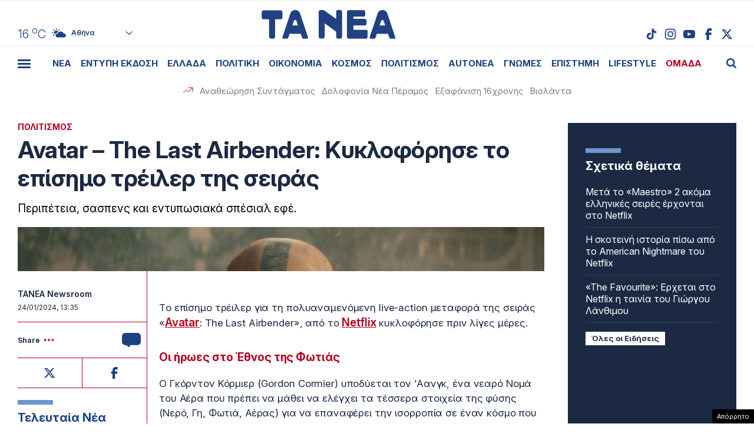

--- FILE ---
content_type: text/html; charset=UTF-8
request_url: https://www.tanea.gr/wp-content/themes/whsk_taneagr/weather_api.php
body_size: 436
content:
{"time":"202602031625","exp_time":"202602031925","cities":[{"cityName":"\u0391\u03b8\u03ae\u03bd\u03b1","cityCode":"Athens,GR","cityslug":"athensgr"},{"cityName":"\u0398\u03b5\u03c3\u03c3\u03b1\u03bb\u03bf\u03bd\u03af\u03ba\u03b7","cityCode":"Thessaloniki,GR","cityslug":"thessalonikigr"},{"cityName":"\u03a0\u03ac\u03c4\u03c1\u03b1","cityCode":"P\u00e1trai,GR","cityslug":"patragr"},{"cityName":"\u03a3\u03c0\u03ac\u03c1\u03c4\u03b7","cityCode":"Sparti,GR","cityslug":"spartigr"},{"cityName":"\u0399\u03c9\u03ac\u03bd\u03bd\u03b9\u03bd\u03b1","cityCode":"Ioannina,GR","cityslug":"ioanninagr"},{"cityName":"\u0397\u03c1\u03ac\u03ba\u03bb\u03b5\u03b9\u03bf","cityCode":"Heraklion,GR","cityslug":"herakliongr"},{"cityName":"\u039b\u03ac\u03c1\u03b9\u03c3\u03b1","cityCode":"Larissa,GR","cityslug":"larissagr"},{"cityName":"\u0392\u03cc\u03bb\u03bf\u03c2","cityCode":"Volos,GR","cityslug":"volosgr"},{"cityName":"\u039a\u03b1\u03b2\u03ac\u03bb\u03b1","cityCode":"Kavala,GR","cityslug":"kavalagr"},{"cityName":"\u0391\u03bb\u03b5\u03be\u03b1\u03bd\u03b4\u03c1\u03bf\u03cd\u03c0\u03bf\u03bb\u03b7","cityCode":"Alexandroupoli,GR","cityslug":"alexandroupoligr"},{"cityName":"\u03a3\u03ad\u03c1\u03c1\u03b5\u03c2","cityCode":"Serres,GR","cityslug":"serresgr"},{"cityName":"\u039a\u03b1\u03bb\u03b1\u03bc\u03ac\u03c4\u03b1","cityCode":"Kalamata,GR","cityslug":"kalamatagr"},{"cityName":"\u03a1\u03cc\u03b4\u03bf\u03c2","cityCode":"Rhodes,GR","cityslug":"rhodesgr"}],"weather":{"athensgr":{"temp_num":16,"temp_min":15,"temp_max":16,"temp_ico":"\/wp-content\/themes\/whsk_taneagr\/common\/imgs\/weather\/02d.svg"},"thessalonikigr":{"temp_num":12,"temp_min":11,"temp_max":13,"temp_ico":"\/wp-content\/themes\/whsk_taneagr\/common\/imgs\/weather\/03d.svg"},"patragr":{"temp_num":15,"temp_min":15,"temp_max":17,"temp_ico":"\/wp-content\/themes\/whsk_taneagr\/common\/imgs\/weather\/04d.svg"},"spartigr":{"temp_num":15,"temp_min":15,"temp_max":15,"temp_ico":"\/wp-content\/themes\/whsk_taneagr\/common\/imgs\/weather\/02d.svg"},"ioanninagr":{"temp_num":11,"temp_min":11,"temp_max":11,"temp_ico":"\/wp-content\/themes\/whsk_taneagr\/common\/imgs\/weather\/04d.svg"},"herakliongr":{"temp_num":14,"temp_min":14,"temp_max":16,"temp_ico":"\/wp-content\/themes\/whsk_taneagr\/common\/imgs\/weather\/02d.svg"},"larissagr":{"temp_num":14,"temp_min":14,"temp_max":14,"temp_ico":"\/wp-content\/themes\/whsk_taneagr\/common\/imgs\/weather\/03d.svg"},"volosgr":{"temp_num":15,"temp_min":14,"temp_max":15,"temp_ico":"\/wp-content\/themes\/whsk_taneagr\/common\/imgs\/weather\/02d.svg"},"kavalagr":{"temp_num":7,"temp_min":6,"temp_max":7,"temp_ico":"\/wp-content\/themes\/whsk_taneagr\/common\/imgs\/weather\/04d.svg"},"alexandroupoligr":{"temp_num":7,"temp_min":7,"temp_max":7,"temp_ico":"\/wp-content\/themes\/whsk_taneagr\/common\/imgs\/weather\/04d.svg"},"serresgr":{"temp_num":9,"temp_min":9,"temp_max":9,"temp_ico":"\/wp-content\/themes\/whsk_taneagr\/common\/imgs\/weather\/04d.svg"},"kalamatagr":{"temp_num":16,"temp_min":16,"temp_max":16,"temp_ico":"\/wp-content\/themes\/whsk_taneagr\/common\/imgs\/weather\/03d.svg"},"rhodesgr":{"temp_num":16,"temp_min":16,"temp_max":17,"temp_ico":"\/wp-content\/themes\/whsk_taneagr\/common\/imgs\/weather\/02d.svg"}}}

--- FILE ---
content_type: text/html; charset=utf-8
request_url: https://www.google.com/recaptcha/api2/anchor?ar=1&k=6LcvzzYUAAAAAM-7hY26OIp59EBA_BXz9lwgr1cY&co=aHR0cHM6Ly93d3cudGFuZWEuZ3I6NDQz&hl=en&v=N67nZn4AqZkNcbeMu4prBgzg&size=invisible&anchor-ms=20000&execute-ms=30000&cb=kriognxtw98b
body_size: 49348
content:
<!DOCTYPE HTML><html dir="ltr" lang="en"><head><meta http-equiv="Content-Type" content="text/html; charset=UTF-8">
<meta http-equiv="X-UA-Compatible" content="IE=edge">
<title>reCAPTCHA</title>
<style type="text/css">
/* cyrillic-ext */
@font-face {
  font-family: 'Roboto';
  font-style: normal;
  font-weight: 400;
  font-stretch: 100%;
  src: url(//fonts.gstatic.com/s/roboto/v48/KFO7CnqEu92Fr1ME7kSn66aGLdTylUAMa3GUBHMdazTgWw.woff2) format('woff2');
  unicode-range: U+0460-052F, U+1C80-1C8A, U+20B4, U+2DE0-2DFF, U+A640-A69F, U+FE2E-FE2F;
}
/* cyrillic */
@font-face {
  font-family: 'Roboto';
  font-style: normal;
  font-weight: 400;
  font-stretch: 100%;
  src: url(//fonts.gstatic.com/s/roboto/v48/KFO7CnqEu92Fr1ME7kSn66aGLdTylUAMa3iUBHMdazTgWw.woff2) format('woff2');
  unicode-range: U+0301, U+0400-045F, U+0490-0491, U+04B0-04B1, U+2116;
}
/* greek-ext */
@font-face {
  font-family: 'Roboto';
  font-style: normal;
  font-weight: 400;
  font-stretch: 100%;
  src: url(//fonts.gstatic.com/s/roboto/v48/KFO7CnqEu92Fr1ME7kSn66aGLdTylUAMa3CUBHMdazTgWw.woff2) format('woff2');
  unicode-range: U+1F00-1FFF;
}
/* greek */
@font-face {
  font-family: 'Roboto';
  font-style: normal;
  font-weight: 400;
  font-stretch: 100%;
  src: url(//fonts.gstatic.com/s/roboto/v48/KFO7CnqEu92Fr1ME7kSn66aGLdTylUAMa3-UBHMdazTgWw.woff2) format('woff2');
  unicode-range: U+0370-0377, U+037A-037F, U+0384-038A, U+038C, U+038E-03A1, U+03A3-03FF;
}
/* math */
@font-face {
  font-family: 'Roboto';
  font-style: normal;
  font-weight: 400;
  font-stretch: 100%;
  src: url(//fonts.gstatic.com/s/roboto/v48/KFO7CnqEu92Fr1ME7kSn66aGLdTylUAMawCUBHMdazTgWw.woff2) format('woff2');
  unicode-range: U+0302-0303, U+0305, U+0307-0308, U+0310, U+0312, U+0315, U+031A, U+0326-0327, U+032C, U+032F-0330, U+0332-0333, U+0338, U+033A, U+0346, U+034D, U+0391-03A1, U+03A3-03A9, U+03B1-03C9, U+03D1, U+03D5-03D6, U+03F0-03F1, U+03F4-03F5, U+2016-2017, U+2034-2038, U+203C, U+2040, U+2043, U+2047, U+2050, U+2057, U+205F, U+2070-2071, U+2074-208E, U+2090-209C, U+20D0-20DC, U+20E1, U+20E5-20EF, U+2100-2112, U+2114-2115, U+2117-2121, U+2123-214F, U+2190, U+2192, U+2194-21AE, U+21B0-21E5, U+21F1-21F2, U+21F4-2211, U+2213-2214, U+2216-22FF, U+2308-230B, U+2310, U+2319, U+231C-2321, U+2336-237A, U+237C, U+2395, U+239B-23B7, U+23D0, U+23DC-23E1, U+2474-2475, U+25AF, U+25B3, U+25B7, U+25BD, U+25C1, U+25CA, U+25CC, U+25FB, U+266D-266F, U+27C0-27FF, U+2900-2AFF, U+2B0E-2B11, U+2B30-2B4C, U+2BFE, U+3030, U+FF5B, U+FF5D, U+1D400-1D7FF, U+1EE00-1EEFF;
}
/* symbols */
@font-face {
  font-family: 'Roboto';
  font-style: normal;
  font-weight: 400;
  font-stretch: 100%;
  src: url(//fonts.gstatic.com/s/roboto/v48/KFO7CnqEu92Fr1ME7kSn66aGLdTylUAMaxKUBHMdazTgWw.woff2) format('woff2');
  unicode-range: U+0001-000C, U+000E-001F, U+007F-009F, U+20DD-20E0, U+20E2-20E4, U+2150-218F, U+2190, U+2192, U+2194-2199, U+21AF, U+21E6-21F0, U+21F3, U+2218-2219, U+2299, U+22C4-22C6, U+2300-243F, U+2440-244A, U+2460-24FF, U+25A0-27BF, U+2800-28FF, U+2921-2922, U+2981, U+29BF, U+29EB, U+2B00-2BFF, U+4DC0-4DFF, U+FFF9-FFFB, U+10140-1018E, U+10190-1019C, U+101A0, U+101D0-101FD, U+102E0-102FB, U+10E60-10E7E, U+1D2C0-1D2D3, U+1D2E0-1D37F, U+1F000-1F0FF, U+1F100-1F1AD, U+1F1E6-1F1FF, U+1F30D-1F30F, U+1F315, U+1F31C, U+1F31E, U+1F320-1F32C, U+1F336, U+1F378, U+1F37D, U+1F382, U+1F393-1F39F, U+1F3A7-1F3A8, U+1F3AC-1F3AF, U+1F3C2, U+1F3C4-1F3C6, U+1F3CA-1F3CE, U+1F3D4-1F3E0, U+1F3ED, U+1F3F1-1F3F3, U+1F3F5-1F3F7, U+1F408, U+1F415, U+1F41F, U+1F426, U+1F43F, U+1F441-1F442, U+1F444, U+1F446-1F449, U+1F44C-1F44E, U+1F453, U+1F46A, U+1F47D, U+1F4A3, U+1F4B0, U+1F4B3, U+1F4B9, U+1F4BB, U+1F4BF, U+1F4C8-1F4CB, U+1F4D6, U+1F4DA, U+1F4DF, U+1F4E3-1F4E6, U+1F4EA-1F4ED, U+1F4F7, U+1F4F9-1F4FB, U+1F4FD-1F4FE, U+1F503, U+1F507-1F50B, U+1F50D, U+1F512-1F513, U+1F53E-1F54A, U+1F54F-1F5FA, U+1F610, U+1F650-1F67F, U+1F687, U+1F68D, U+1F691, U+1F694, U+1F698, U+1F6AD, U+1F6B2, U+1F6B9-1F6BA, U+1F6BC, U+1F6C6-1F6CF, U+1F6D3-1F6D7, U+1F6E0-1F6EA, U+1F6F0-1F6F3, U+1F6F7-1F6FC, U+1F700-1F7FF, U+1F800-1F80B, U+1F810-1F847, U+1F850-1F859, U+1F860-1F887, U+1F890-1F8AD, U+1F8B0-1F8BB, U+1F8C0-1F8C1, U+1F900-1F90B, U+1F93B, U+1F946, U+1F984, U+1F996, U+1F9E9, U+1FA00-1FA6F, U+1FA70-1FA7C, U+1FA80-1FA89, U+1FA8F-1FAC6, U+1FACE-1FADC, U+1FADF-1FAE9, U+1FAF0-1FAF8, U+1FB00-1FBFF;
}
/* vietnamese */
@font-face {
  font-family: 'Roboto';
  font-style: normal;
  font-weight: 400;
  font-stretch: 100%;
  src: url(//fonts.gstatic.com/s/roboto/v48/KFO7CnqEu92Fr1ME7kSn66aGLdTylUAMa3OUBHMdazTgWw.woff2) format('woff2');
  unicode-range: U+0102-0103, U+0110-0111, U+0128-0129, U+0168-0169, U+01A0-01A1, U+01AF-01B0, U+0300-0301, U+0303-0304, U+0308-0309, U+0323, U+0329, U+1EA0-1EF9, U+20AB;
}
/* latin-ext */
@font-face {
  font-family: 'Roboto';
  font-style: normal;
  font-weight: 400;
  font-stretch: 100%;
  src: url(//fonts.gstatic.com/s/roboto/v48/KFO7CnqEu92Fr1ME7kSn66aGLdTylUAMa3KUBHMdazTgWw.woff2) format('woff2');
  unicode-range: U+0100-02BA, U+02BD-02C5, U+02C7-02CC, U+02CE-02D7, U+02DD-02FF, U+0304, U+0308, U+0329, U+1D00-1DBF, U+1E00-1E9F, U+1EF2-1EFF, U+2020, U+20A0-20AB, U+20AD-20C0, U+2113, U+2C60-2C7F, U+A720-A7FF;
}
/* latin */
@font-face {
  font-family: 'Roboto';
  font-style: normal;
  font-weight: 400;
  font-stretch: 100%;
  src: url(//fonts.gstatic.com/s/roboto/v48/KFO7CnqEu92Fr1ME7kSn66aGLdTylUAMa3yUBHMdazQ.woff2) format('woff2');
  unicode-range: U+0000-00FF, U+0131, U+0152-0153, U+02BB-02BC, U+02C6, U+02DA, U+02DC, U+0304, U+0308, U+0329, U+2000-206F, U+20AC, U+2122, U+2191, U+2193, U+2212, U+2215, U+FEFF, U+FFFD;
}
/* cyrillic-ext */
@font-face {
  font-family: 'Roboto';
  font-style: normal;
  font-weight: 500;
  font-stretch: 100%;
  src: url(//fonts.gstatic.com/s/roboto/v48/KFO7CnqEu92Fr1ME7kSn66aGLdTylUAMa3GUBHMdazTgWw.woff2) format('woff2');
  unicode-range: U+0460-052F, U+1C80-1C8A, U+20B4, U+2DE0-2DFF, U+A640-A69F, U+FE2E-FE2F;
}
/* cyrillic */
@font-face {
  font-family: 'Roboto';
  font-style: normal;
  font-weight: 500;
  font-stretch: 100%;
  src: url(//fonts.gstatic.com/s/roboto/v48/KFO7CnqEu92Fr1ME7kSn66aGLdTylUAMa3iUBHMdazTgWw.woff2) format('woff2');
  unicode-range: U+0301, U+0400-045F, U+0490-0491, U+04B0-04B1, U+2116;
}
/* greek-ext */
@font-face {
  font-family: 'Roboto';
  font-style: normal;
  font-weight: 500;
  font-stretch: 100%;
  src: url(//fonts.gstatic.com/s/roboto/v48/KFO7CnqEu92Fr1ME7kSn66aGLdTylUAMa3CUBHMdazTgWw.woff2) format('woff2');
  unicode-range: U+1F00-1FFF;
}
/* greek */
@font-face {
  font-family: 'Roboto';
  font-style: normal;
  font-weight: 500;
  font-stretch: 100%;
  src: url(//fonts.gstatic.com/s/roboto/v48/KFO7CnqEu92Fr1ME7kSn66aGLdTylUAMa3-UBHMdazTgWw.woff2) format('woff2');
  unicode-range: U+0370-0377, U+037A-037F, U+0384-038A, U+038C, U+038E-03A1, U+03A3-03FF;
}
/* math */
@font-face {
  font-family: 'Roboto';
  font-style: normal;
  font-weight: 500;
  font-stretch: 100%;
  src: url(//fonts.gstatic.com/s/roboto/v48/KFO7CnqEu92Fr1ME7kSn66aGLdTylUAMawCUBHMdazTgWw.woff2) format('woff2');
  unicode-range: U+0302-0303, U+0305, U+0307-0308, U+0310, U+0312, U+0315, U+031A, U+0326-0327, U+032C, U+032F-0330, U+0332-0333, U+0338, U+033A, U+0346, U+034D, U+0391-03A1, U+03A3-03A9, U+03B1-03C9, U+03D1, U+03D5-03D6, U+03F0-03F1, U+03F4-03F5, U+2016-2017, U+2034-2038, U+203C, U+2040, U+2043, U+2047, U+2050, U+2057, U+205F, U+2070-2071, U+2074-208E, U+2090-209C, U+20D0-20DC, U+20E1, U+20E5-20EF, U+2100-2112, U+2114-2115, U+2117-2121, U+2123-214F, U+2190, U+2192, U+2194-21AE, U+21B0-21E5, U+21F1-21F2, U+21F4-2211, U+2213-2214, U+2216-22FF, U+2308-230B, U+2310, U+2319, U+231C-2321, U+2336-237A, U+237C, U+2395, U+239B-23B7, U+23D0, U+23DC-23E1, U+2474-2475, U+25AF, U+25B3, U+25B7, U+25BD, U+25C1, U+25CA, U+25CC, U+25FB, U+266D-266F, U+27C0-27FF, U+2900-2AFF, U+2B0E-2B11, U+2B30-2B4C, U+2BFE, U+3030, U+FF5B, U+FF5D, U+1D400-1D7FF, U+1EE00-1EEFF;
}
/* symbols */
@font-face {
  font-family: 'Roboto';
  font-style: normal;
  font-weight: 500;
  font-stretch: 100%;
  src: url(//fonts.gstatic.com/s/roboto/v48/KFO7CnqEu92Fr1ME7kSn66aGLdTylUAMaxKUBHMdazTgWw.woff2) format('woff2');
  unicode-range: U+0001-000C, U+000E-001F, U+007F-009F, U+20DD-20E0, U+20E2-20E4, U+2150-218F, U+2190, U+2192, U+2194-2199, U+21AF, U+21E6-21F0, U+21F3, U+2218-2219, U+2299, U+22C4-22C6, U+2300-243F, U+2440-244A, U+2460-24FF, U+25A0-27BF, U+2800-28FF, U+2921-2922, U+2981, U+29BF, U+29EB, U+2B00-2BFF, U+4DC0-4DFF, U+FFF9-FFFB, U+10140-1018E, U+10190-1019C, U+101A0, U+101D0-101FD, U+102E0-102FB, U+10E60-10E7E, U+1D2C0-1D2D3, U+1D2E0-1D37F, U+1F000-1F0FF, U+1F100-1F1AD, U+1F1E6-1F1FF, U+1F30D-1F30F, U+1F315, U+1F31C, U+1F31E, U+1F320-1F32C, U+1F336, U+1F378, U+1F37D, U+1F382, U+1F393-1F39F, U+1F3A7-1F3A8, U+1F3AC-1F3AF, U+1F3C2, U+1F3C4-1F3C6, U+1F3CA-1F3CE, U+1F3D4-1F3E0, U+1F3ED, U+1F3F1-1F3F3, U+1F3F5-1F3F7, U+1F408, U+1F415, U+1F41F, U+1F426, U+1F43F, U+1F441-1F442, U+1F444, U+1F446-1F449, U+1F44C-1F44E, U+1F453, U+1F46A, U+1F47D, U+1F4A3, U+1F4B0, U+1F4B3, U+1F4B9, U+1F4BB, U+1F4BF, U+1F4C8-1F4CB, U+1F4D6, U+1F4DA, U+1F4DF, U+1F4E3-1F4E6, U+1F4EA-1F4ED, U+1F4F7, U+1F4F9-1F4FB, U+1F4FD-1F4FE, U+1F503, U+1F507-1F50B, U+1F50D, U+1F512-1F513, U+1F53E-1F54A, U+1F54F-1F5FA, U+1F610, U+1F650-1F67F, U+1F687, U+1F68D, U+1F691, U+1F694, U+1F698, U+1F6AD, U+1F6B2, U+1F6B9-1F6BA, U+1F6BC, U+1F6C6-1F6CF, U+1F6D3-1F6D7, U+1F6E0-1F6EA, U+1F6F0-1F6F3, U+1F6F7-1F6FC, U+1F700-1F7FF, U+1F800-1F80B, U+1F810-1F847, U+1F850-1F859, U+1F860-1F887, U+1F890-1F8AD, U+1F8B0-1F8BB, U+1F8C0-1F8C1, U+1F900-1F90B, U+1F93B, U+1F946, U+1F984, U+1F996, U+1F9E9, U+1FA00-1FA6F, U+1FA70-1FA7C, U+1FA80-1FA89, U+1FA8F-1FAC6, U+1FACE-1FADC, U+1FADF-1FAE9, U+1FAF0-1FAF8, U+1FB00-1FBFF;
}
/* vietnamese */
@font-face {
  font-family: 'Roboto';
  font-style: normal;
  font-weight: 500;
  font-stretch: 100%;
  src: url(//fonts.gstatic.com/s/roboto/v48/KFO7CnqEu92Fr1ME7kSn66aGLdTylUAMa3OUBHMdazTgWw.woff2) format('woff2');
  unicode-range: U+0102-0103, U+0110-0111, U+0128-0129, U+0168-0169, U+01A0-01A1, U+01AF-01B0, U+0300-0301, U+0303-0304, U+0308-0309, U+0323, U+0329, U+1EA0-1EF9, U+20AB;
}
/* latin-ext */
@font-face {
  font-family: 'Roboto';
  font-style: normal;
  font-weight: 500;
  font-stretch: 100%;
  src: url(//fonts.gstatic.com/s/roboto/v48/KFO7CnqEu92Fr1ME7kSn66aGLdTylUAMa3KUBHMdazTgWw.woff2) format('woff2');
  unicode-range: U+0100-02BA, U+02BD-02C5, U+02C7-02CC, U+02CE-02D7, U+02DD-02FF, U+0304, U+0308, U+0329, U+1D00-1DBF, U+1E00-1E9F, U+1EF2-1EFF, U+2020, U+20A0-20AB, U+20AD-20C0, U+2113, U+2C60-2C7F, U+A720-A7FF;
}
/* latin */
@font-face {
  font-family: 'Roboto';
  font-style: normal;
  font-weight: 500;
  font-stretch: 100%;
  src: url(//fonts.gstatic.com/s/roboto/v48/KFO7CnqEu92Fr1ME7kSn66aGLdTylUAMa3yUBHMdazQ.woff2) format('woff2');
  unicode-range: U+0000-00FF, U+0131, U+0152-0153, U+02BB-02BC, U+02C6, U+02DA, U+02DC, U+0304, U+0308, U+0329, U+2000-206F, U+20AC, U+2122, U+2191, U+2193, U+2212, U+2215, U+FEFF, U+FFFD;
}
/* cyrillic-ext */
@font-face {
  font-family: 'Roboto';
  font-style: normal;
  font-weight: 900;
  font-stretch: 100%;
  src: url(//fonts.gstatic.com/s/roboto/v48/KFO7CnqEu92Fr1ME7kSn66aGLdTylUAMa3GUBHMdazTgWw.woff2) format('woff2');
  unicode-range: U+0460-052F, U+1C80-1C8A, U+20B4, U+2DE0-2DFF, U+A640-A69F, U+FE2E-FE2F;
}
/* cyrillic */
@font-face {
  font-family: 'Roboto';
  font-style: normal;
  font-weight: 900;
  font-stretch: 100%;
  src: url(//fonts.gstatic.com/s/roboto/v48/KFO7CnqEu92Fr1ME7kSn66aGLdTylUAMa3iUBHMdazTgWw.woff2) format('woff2');
  unicode-range: U+0301, U+0400-045F, U+0490-0491, U+04B0-04B1, U+2116;
}
/* greek-ext */
@font-face {
  font-family: 'Roboto';
  font-style: normal;
  font-weight: 900;
  font-stretch: 100%;
  src: url(//fonts.gstatic.com/s/roboto/v48/KFO7CnqEu92Fr1ME7kSn66aGLdTylUAMa3CUBHMdazTgWw.woff2) format('woff2');
  unicode-range: U+1F00-1FFF;
}
/* greek */
@font-face {
  font-family: 'Roboto';
  font-style: normal;
  font-weight: 900;
  font-stretch: 100%;
  src: url(//fonts.gstatic.com/s/roboto/v48/KFO7CnqEu92Fr1ME7kSn66aGLdTylUAMa3-UBHMdazTgWw.woff2) format('woff2');
  unicode-range: U+0370-0377, U+037A-037F, U+0384-038A, U+038C, U+038E-03A1, U+03A3-03FF;
}
/* math */
@font-face {
  font-family: 'Roboto';
  font-style: normal;
  font-weight: 900;
  font-stretch: 100%;
  src: url(//fonts.gstatic.com/s/roboto/v48/KFO7CnqEu92Fr1ME7kSn66aGLdTylUAMawCUBHMdazTgWw.woff2) format('woff2');
  unicode-range: U+0302-0303, U+0305, U+0307-0308, U+0310, U+0312, U+0315, U+031A, U+0326-0327, U+032C, U+032F-0330, U+0332-0333, U+0338, U+033A, U+0346, U+034D, U+0391-03A1, U+03A3-03A9, U+03B1-03C9, U+03D1, U+03D5-03D6, U+03F0-03F1, U+03F4-03F5, U+2016-2017, U+2034-2038, U+203C, U+2040, U+2043, U+2047, U+2050, U+2057, U+205F, U+2070-2071, U+2074-208E, U+2090-209C, U+20D0-20DC, U+20E1, U+20E5-20EF, U+2100-2112, U+2114-2115, U+2117-2121, U+2123-214F, U+2190, U+2192, U+2194-21AE, U+21B0-21E5, U+21F1-21F2, U+21F4-2211, U+2213-2214, U+2216-22FF, U+2308-230B, U+2310, U+2319, U+231C-2321, U+2336-237A, U+237C, U+2395, U+239B-23B7, U+23D0, U+23DC-23E1, U+2474-2475, U+25AF, U+25B3, U+25B7, U+25BD, U+25C1, U+25CA, U+25CC, U+25FB, U+266D-266F, U+27C0-27FF, U+2900-2AFF, U+2B0E-2B11, U+2B30-2B4C, U+2BFE, U+3030, U+FF5B, U+FF5D, U+1D400-1D7FF, U+1EE00-1EEFF;
}
/* symbols */
@font-face {
  font-family: 'Roboto';
  font-style: normal;
  font-weight: 900;
  font-stretch: 100%;
  src: url(//fonts.gstatic.com/s/roboto/v48/KFO7CnqEu92Fr1ME7kSn66aGLdTylUAMaxKUBHMdazTgWw.woff2) format('woff2');
  unicode-range: U+0001-000C, U+000E-001F, U+007F-009F, U+20DD-20E0, U+20E2-20E4, U+2150-218F, U+2190, U+2192, U+2194-2199, U+21AF, U+21E6-21F0, U+21F3, U+2218-2219, U+2299, U+22C4-22C6, U+2300-243F, U+2440-244A, U+2460-24FF, U+25A0-27BF, U+2800-28FF, U+2921-2922, U+2981, U+29BF, U+29EB, U+2B00-2BFF, U+4DC0-4DFF, U+FFF9-FFFB, U+10140-1018E, U+10190-1019C, U+101A0, U+101D0-101FD, U+102E0-102FB, U+10E60-10E7E, U+1D2C0-1D2D3, U+1D2E0-1D37F, U+1F000-1F0FF, U+1F100-1F1AD, U+1F1E6-1F1FF, U+1F30D-1F30F, U+1F315, U+1F31C, U+1F31E, U+1F320-1F32C, U+1F336, U+1F378, U+1F37D, U+1F382, U+1F393-1F39F, U+1F3A7-1F3A8, U+1F3AC-1F3AF, U+1F3C2, U+1F3C4-1F3C6, U+1F3CA-1F3CE, U+1F3D4-1F3E0, U+1F3ED, U+1F3F1-1F3F3, U+1F3F5-1F3F7, U+1F408, U+1F415, U+1F41F, U+1F426, U+1F43F, U+1F441-1F442, U+1F444, U+1F446-1F449, U+1F44C-1F44E, U+1F453, U+1F46A, U+1F47D, U+1F4A3, U+1F4B0, U+1F4B3, U+1F4B9, U+1F4BB, U+1F4BF, U+1F4C8-1F4CB, U+1F4D6, U+1F4DA, U+1F4DF, U+1F4E3-1F4E6, U+1F4EA-1F4ED, U+1F4F7, U+1F4F9-1F4FB, U+1F4FD-1F4FE, U+1F503, U+1F507-1F50B, U+1F50D, U+1F512-1F513, U+1F53E-1F54A, U+1F54F-1F5FA, U+1F610, U+1F650-1F67F, U+1F687, U+1F68D, U+1F691, U+1F694, U+1F698, U+1F6AD, U+1F6B2, U+1F6B9-1F6BA, U+1F6BC, U+1F6C6-1F6CF, U+1F6D3-1F6D7, U+1F6E0-1F6EA, U+1F6F0-1F6F3, U+1F6F7-1F6FC, U+1F700-1F7FF, U+1F800-1F80B, U+1F810-1F847, U+1F850-1F859, U+1F860-1F887, U+1F890-1F8AD, U+1F8B0-1F8BB, U+1F8C0-1F8C1, U+1F900-1F90B, U+1F93B, U+1F946, U+1F984, U+1F996, U+1F9E9, U+1FA00-1FA6F, U+1FA70-1FA7C, U+1FA80-1FA89, U+1FA8F-1FAC6, U+1FACE-1FADC, U+1FADF-1FAE9, U+1FAF0-1FAF8, U+1FB00-1FBFF;
}
/* vietnamese */
@font-face {
  font-family: 'Roboto';
  font-style: normal;
  font-weight: 900;
  font-stretch: 100%;
  src: url(//fonts.gstatic.com/s/roboto/v48/KFO7CnqEu92Fr1ME7kSn66aGLdTylUAMa3OUBHMdazTgWw.woff2) format('woff2');
  unicode-range: U+0102-0103, U+0110-0111, U+0128-0129, U+0168-0169, U+01A0-01A1, U+01AF-01B0, U+0300-0301, U+0303-0304, U+0308-0309, U+0323, U+0329, U+1EA0-1EF9, U+20AB;
}
/* latin-ext */
@font-face {
  font-family: 'Roboto';
  font-style: normal;
  font-weight: 900;
  font-stretch: 100%;
  src: url(//fonts.gstatic.com/s/roboto/v48/KFO7CnqEu92Fr1ME7kSn66aGLdTylUAMa3KUBHMdazTgWw.woff2) format('woff2');
  unicode-range: U+0100-02BA, U+02BD-02C5, U+02C7-02CC, U+02CE-02D7, U+02DD-02FF, U+0304, U+0308, U+0329, U+1D00-1DBF, U+1E00-1E9F, U+1EF2-1EFF, U+2020, U+20A0-20AB, U+20AD-20C0, U+2113, U+2C60-2C7F, U+A720-A7FF;
}
/* latin */
@font-face {
  font-family: 'Roboto';
  font-style: normal;
  font-weight: 900;
  font-stretch: 100%;
  src: url(//fonts.gstatic.com/s/roboto/v48/KFO7CnqEu92Fr1ME7kSn66aGLdTylUAMa3yUBHMdazQ.woff2) format('woff2');
  unicode-range: U+0000-00FF, U+0131, U+0152-0153, U+02BB-02BC, U+02C6, U+02DA, U+02DC, U+0304, U+0308, U+0329, U+2000-206F, U+20AC, U+2122, U+2191, U+2193, U+2212, U+2215, U+FEFF, U+FFFD;
}

</style>
<link rel="stylesheet" type="text/css" href="https://www.gstatic.com/recaptcha/releases/N67nZn4AqZkNcbeMu4prBgzg/styles__ltr.css">
<script nonce="VWCTF4PhG4PEoyTl3AKb-w" type="text/javascript">window['__recaptcha_api'] = 'https://www.google.com/recaptcha/api2/';</script>
<script type="text/javascript" src="https://www.gstatic.com/recaptcha/releases/N67nZn4AqZkNcbeMu4prBgzg/recaptcha__en.js" nonce="VWCTF4PhG4PEoyTl3AKb-w">
      
    </script></head>
<body><div id="rc-anchor-alert" class="rc-anchor-alert"></div>
<input type="hidden" id="recaptcha-token" value="[base64]">
<script type="text/javascript" nonce="VWCTF4PhG4PEoyTl3AKb-w">
      recaptcha.anchor.Main.init("[\x22ainput\x22,[\x22bgdata\x22,\x22\x22,\[base64]/[base64]/[base64]/[base64]/[base64]/[base64]/YihPLDAsW0wsMzZdKTooTy5YLnB1c2goTy5aLnNsaWNlKCkpLE8uWls3Nl09dm9pZCAwLFUoNzYsTyxxKSl9LGM9ZnVuY3Rpb24oTyxxKXtxLlk9KChxLlk/[base64]/[base64]/Wi52KCk6Wi5OLHItWi5OKSxJPj4xNCk+MCxaKS5oJiYoWi5oXj0oWi5sKzE+PjIpKihJPDwyKSksWikubCsxPj4yIT0wfHxaLnUseCl8fHUpWi5pPTAsWi5OPXI7aWYoIXUpcmV0dXJuIGZhbHNlO2lmKFouRz5aLkgmJihaLkg9Wi5HKSxyLVouRjxaLkctKE8/MjU1OnE/NToyKSlyZXR1cm4gZmFsc2U7cmV0dXJuIShaLlU9KCgoTz1sKHE/[base64]/[base64]/[base64]/[base64]/[base64]\\u003d\x22,\[base64]\\u003d\\u003d\x22,\x22w79Gw605d8KswovDuhnDiEU0ZnNbwrTChBDDgiXCqCdpwqHCrBLCrUsJw40/w6fDhiTCoMKmTMKdwovDncOQw5YMGgZNw61nBMKzwqrCrmPCqcKUw6McwrvCnsK6w4XCnTlKwq/DsjxJAcO9KQhNwq3Dl8Otw6bDlSlTTsOiO8OZw7NfTsONDmRawoUAZ8Ofw5Rtw4wBw7vCp3ohw73Dk8K2w47CkcOKEl8gOMOFGxnDgX3DhAl+wpDCo8KnwqDDpCDDhMK2DR3DisK6wo/CqsO6YxvClFHClGkFwqvDtMKVPsKHesKFw59RwrHDgsOzwq81w4XCs8KPw5zCpSLDsXd+UsO/wqAQOH7CscKrw5fCicOUwpbCmVnCosOlw4bCsi/DtcKow6HCgsKXw7N+NC9XJcOlwpYDwpxABMO2Cws2R8KnDVLDg8K8FsK1w5bCki/CnAV2eV9jwqvDqxUfVXDCkMK4Pi7DusOdw5lLK23CqgPDk8Omw5g/w5jDtcOaXAfDm8OQw4kMbcKCwojDgsKnOicPSHrDlHMQwpxoIcKmKMOQwrAwwooww7LCuMOFPMKJw6ZkwoPCk8OBwpYsw6/Ci2PDicOfFVF/wq/CtUMDKMKjacOCwrjCtMOvw7HDnHfCssK9X34yw77DrknCqkDDpGjDu8KYwrM1woTCosOpwr1ZWgxTCsOwZFcHwoTCgRF5TyFhSMORc8Ouwp/DgTwtwpHDkAJ6w6rDkMONwptVwqHCpnTCi3zCnMK3QcKuO8OPw7oBwoZrwqXCt8OTe1BnTSPChcKIw7RCw53CnTgtw7FeCsKGwrDDosKIAMK1wpPDncK/w4Mtw5ZqNGxhwpEVEiXCl1zDocOXCF3Cs1jDsxNgD8OtwqDDjXAPwoHCncK+P19Kw7nDsMOOdcKxMyHDrSnCjB4pwplNbArCkcO1w4QjfE7DpSLDrsOwO2bDrcKgBhVwEcK7DSR4wrnDuMOKX2sDw6JvQBsEw7k+ICbDgsKDwoccJcOLw5fCj8OEAC7CtMO8w6PDnS/[base64]/ClcKtbsKCwosaw4nDu8ObAAXCsW3Ci33CjVLCg8O0QsOvU8Kva1/DmcKZw5XCicOmUMK0w7XDisOdT8KdJcKHOcOCw6dnVsOOE8Okw7DCn8KiwpAuwqVlwpsQw5Mnw5jDlMKJw7HCm8KKTik+JA1rVFJ6wqEWw73DusOmw4/Cmk/CpsOZcjk0wrpVImsKwpx7YHPDlQzChyA0wrhUw582wrJcw74zw7vDuRh+XMOdw47Dtw1JwpHCg1PDg8KdR8Kyw7/DncKTwqfDlcKYw5bDpSDComBNw4bCrxxdO8Ofw60ewpPCrRLCsMKBYMKNw6/Dm8OgCsKywqBWOwTDmsOSTAV0BFNYD1FqHHLDqsOtY2o/[base64]/CscK/wq7CgSYvMEXDgUR/E3HCusK4wrUjS8OSTGJLw6FrYH0iw47DvsOrwr/CrlgRw59WWCFFwrQnw6TDmx5Qwq4UZsKBwo3Dp8KRw4I1wqpCKsOGw7XDm8K9ZcKiwobCpmDCmSvCv8OYw4zCmg8sbAZ4wonCjS7Dr8K6UATCphYQw4vDu1vDu3FIw4RLwpXDh8O/wplMw5bCrg7DusOKwqIkSjAwwqslcsKRw67DmH7DgEjCpxHCv8O4w6VZwpbDn8KfwpvCqiRxTsKVwpzDgMKJwpYDFmrDhcODwpk/dcKMw6nCosOjw4/DkMKEw5vDqynDr8KKwqR2w6xMw7wUIcOGe8Kwwol4KcKhw7DChcOFw7k1ZjkNVivDmWnClmnDokfCtFUicMKmRcO4BsK0YAVUw5M/BjPCozrCtcOrHsKRw6fChmhEwpFfAsO2PcKgwrR+fsKhXcKZNTxjw5JwQgptesOtw7bDhT/Chjd6w5TDk8K0dsOsw6LDqhfChcKJfsOVNzNAA8KgaThqwrM7w6ktw6Biw4oQw7lySMORwoofw6zDscO8wrICwq3DkVEqWMKVSsOnPcK8w4rDkVcEcsKwHMKqY13Cg3bDplvDhH9gR0HCnwsZw63DlUPClno3T8Kxw6nDlcO9w5HCiTBCCMO3PDg/w65sw4rDuSbCnMKVw7Zrw7TDmMOtVcOfGcKOWcKScMOCwrQNd8OFHEEuWsKzw43CmMORwpDCjcK7wozCpcOwF2NmCnLCp8OaP1VkQjc7XRp8w5jCgMKaNzLCmcO5PVHColFrwrk+w73DtsKzw5tfXMK/wq4ORhzDicOZw5J8eRvDmlpww7TClMOWw7LCujTDjl7DgMKDwpE3w6snewYYw4LChSPCgcKcwo1Kw43CmcO2e8OmwqgSw7hPwqbDgi/DmsOPFHHDgsOPw67DlMOCRcKLw4ZowqkGZEo7bjB5H2vDsnhmwq0rw6nDk8Kgw7zDrcOgNMOYwrARbMKEd8KQw7nCtE0+EhzCjFrDkHvDncKiw7XDnsOOwr9Gw6IrVjHDtA/CmFTCqBPDqsOHw4RzC8OpwpJufcOQNcOQGMKbw7XCpMK4w51/wqZLw77Dr2Yow60twpDCkA9udcKwbMODwqDCjsOCZiURwpHDqiBhaBVOHS7Cq8K7UMKsXy4qasO2csKGw6rDqcOIw4zCmMKTWW/DgcOkY8Osw6rDsMKxYkvDn0QswpLDqsKiQTbCvcOFworDlF/CssOMVcOOc8OYYcOLw4HCrMOuYMOrw5ciw5hJNcKywrpDwq4OelZmwqF5w6DDvMOtwp1Jwq/ChsOJw7p/w53DpHXDk8OywqTDoWFTQsOVw6LDl3xfw4VbVMO9w6YqJMKOCSdZw4gEeMOZDQ0hw5w8w75xwocPdTBxNhbDq8O1dgTCrT0xw7jDl8Kxw7TDsGbDkHvCn8Kfw6UKw4HDnkU6A8Otw58Qw4TDkTDDjgDDsMOAw4HCqz7CpMOvwrzDs0/DhMK6wpTCgMKVw6DDvQY2A8O2w6o0wqbCocOoVjHCjMOsVX/DqTfDnR5wwq/DrB3DgU3DsMKXTVDCiMKCw79KU8K6LCQ7EQvDmFEbwr93D0TDmB3DvMK1w4Zyw5gdwqJ/J8KAwq84EsKPwogMTD8hw4LDmMOAJMOtMmQhwpNQGsKwwqB+Yh1uw7rCm8O0wocsElTDgMOVRMOvwovCt8OXwqfDlT/CrcKgPSXDr1vClWDDm2FzK8KuwpPCijHCuScKYxPDrDQxw4/DgMO+L0cbw45cwpI6wprCpcOXw5EhwpA0wqPDpMKOD8OZBsKzH8KIwprCrMO0wqIGU8KtfztywprCm8OfUAZlXHo4YRFhw6TCjFgDGBkqSWfDkxLDvQPCqV1AwrHDrx8ew5XCpwnCtsOsw5lFVyE/LMKmHGHDk8OowogVSiPCviZ1w4nCl8KrV8OfZhnCgjRPw7Emwo99NcK8B8KJw73DjcKaw4ZZJSMHaQHDrkfDqTnDhcK5w4BjbcO8wp3DtXpoGD/[base64]/[base64]/GMK1w7LDqsOwccOEwojDtGMgXMKQV3trRcO2wo0pf3bDscO3woV8ETNWwpFFMsOvwoxcOMOEwpnDmmVzUVcJwpEywpMTEVAwXsOFW8KfJTLDnsOOwpDCq0VVGsKdUV0Vwp/DucKyPMK6WcKFwp5Swr/Ctx4Hwp84dFPDm2EAw6YuHX7DrcOeazdmbVnDt8OFVyHChh7DrDB/eiIIwrzDp03Dumt1wofDgwUQwrlewr46KsOCw4MjL2PDqcKfw4VcACgfGcObw4/CrUklPCHDlDrCpMOuwpluw6PDnwPDm8KXeMO0wrbCksOLw5R2w6Jyw5nDrMOKw7pIwpEuworCt8OFI8OIPsOwRF01dMOhw6HCr8O4DMKcw6/CqE3DrcKVbADDv8O7DR1Pwp58YMOZbsOfB8OEYMOIw7nDrzgewqA4wrpOw7Yhw6fDmMK/w47DjRnDpn/CmjtLa8OoMcO6wplNwoHDgTTDkMOPaMOhw74lfjExw6o0wrUkbsKlw7A2O1wJw7vChmAzSMODURfCpAZowooXKSHDicOXDMKVw7/[base64]/Dj0RUw6t1OA7DosKicFJ5Y2ANw4zCgsO0fW7CszNVwp8Lw5fCt8Ojb8KiIMODw6F+wrpwLMOkwr/CicO5FBTDkw/CthcCw7fCswZ4L8KoVhpcF0xuwqXDpsKYNzNDeCjCqsKow5Njw7/CqMOYVMO0aMKqw67CjCBLF0rDtisuwr1sw5rDgMOkBT8gwpfDgE9Bwr3DssOmP8OrLsK2Sjwuw7vDtxbDil/[base64]/DgcOII8KIwqDDoXYERMOnbGnDgH56BcKYKMOhw5sEXmkJwo43woHDjMOFTmfCrcKbNsO7XMO3w5rCnAlcWsK7wodVEW/CojLCozHDg8KUwoRLAjrCucKhwqrDux9OI8Olw7bDjMKCXWPDk8O/wqs7HjBWw54Uw4nDrcOTNcOuw7DCp8K0w4E6wqhFw78gw4jDn8KOccOJN3rCuMKKRmwJY2/CsgRycSvCiMKjVMKnwroBw4FQw7Nww4zCiMKlwqF8w5PDuMKlw4lVw7TDsMOBwoMCHMOUJ8ONY8OOGFIqFhbCpsORKsK2w6fDuMKpw6fCjGUyw4nCl0UWOn3CnXTCnnrDpcODHjLCqsKXGy0ew7vCtsKGwp50AsKKw4Bzw50OwolrNRxxMMKOw60Gw5/Cn3vDh8OJJgLDum7DiMOCwpoWaEBwbAzDosO5XMKZRsK+SsKcw4kdwqTDqsOPLMOKw4N/HMOKA0bDiTcawqHCssOHw4FXw5jCvMO4woAAdcKwbMKQEsOlUMOuHXDChAxBw45rwqTDjn1GwrbCqcK8wpnDtxIUCMO5w5gQQ0cuw7J+w6NOe8KAasKIw4/DgQY1cMOAC33CqxQ+w4VNak/[base64]/DqMK8IMKNwqJoET0GZsKewo9WKBBlQUMJwqzDt8KOF8KUKsKaG2nDkH/Ci8OQL8OTFVB+w6rDrcO3RMOnw4UoM8KAJWXCt8OawoPCplrCvXJ5w5LCjMO2w5cMfE9KFMKMLznCvgXChnUBwpbDkcOLw7rDuCDDlwFGADVqWsOLwpd6A8ONw40AwoF1FcOYwp/DrsObw5E3wovCsRpLBDfCncOmw4hHc8O5w5/DrMKMw7TDhi0/[base64]/CrMKGw5nDlsK7wpt5BxLCnsKAw43DkRdOOMKuw77Cpxhww7lwG3AnwplgCFLDm3B3wrBRJ04iwqjDn3gQwqtjPcKybDzDgVjCg8KXw5HDkMKDU8KRw4wwwpnCl8KUwqt0CcOSwr7CoMK5CsKtXT/DtsORHSfDsVV9F8KjwpjChcOuYsKjTMKawrTCrUDDgRTDhDzCiRDCgcOFHDAMw5ZwwrPCv8K3B2LDt0/Csis0w6/[base64]/[base64]/Ct8K6T8O0MMK1w5/[base64]/CrMOoMRhcw6nCni/Dm8K9a2Rdw4bCryDCr8OjwrjDk37CjQUzIGTDqAsCBMKXwrHCrU/CtMOBMCzDqRVnHxdtbMKGXjzCn8O6woxgwr8nw79iA8KqwqfDscOlwqTDqGfCmUUiJMKDOsOQTHzCisOKfRAob8OTA1NKWRLDg8OSwrzDr2jCjcKSw44GwoMQwrI4w5UedFLDmcKCM8KVTMOYHMKuaMKfwpEYw4Bnd2YjTHE2w4XDrh/DjH0CwrjCrMOxZzgGPyrDjMKVB1FbMcK7DCDCqcKYPFoMwr5wwp7Cn8OKEVjCoyjDk8K+wqnChMK/Fx/CmhHDiUPCncOlOAHDiRcpfAnCuhAKw5LDusOJDB3CtRYNw7XCt8Kqw5XDicKDXnRpaClOWsKJw6JxZMOtQGoiw7cDw6jDlinDksKFw7gYY0xAw4RXw4tYw6PDrzjCssOmw4Qhwqgjw5zDi2waGDHDmjrCm3ZjHy0/UMKOwoZJS8KEwp7Cl8OuD8O8w73DlsOyNQkOQQTDi8Ovw58NTDDDhG5tDCMYGMO+EADDicKpw7g8UzkBRwrDpMK/IMK7HsKpwoLDiMKjM0rDnjPDhyETwrDDqMOMcDrCmjgET1zDsRAZw7ccGcOZBBrDgULDpcKMWDksV2zDiTUWwohCSXMew4powo0mMG3Dp8O5w67CkVQbMMKsAMK6ScOnaE4LSsK2McKNw6Epw4PCrmFzPRLDgBwZKcKjOnNkAlQmH20KBAjCmn/[base64]/[base64]/[base64]/ClcKUIcK2wq59XSvDpVLDvAwvEcOiw45oYsOWaBTCrwHDqF1lwqlUPxbCl8Knwog8w7jDqW3DlDpTCTohLMKpU3cPw5JuHcOgw6Vawplveh0Hw6guw6rCmsOfd8KAwrfCoQXCjG0aaGfDqcKgFj1lw5XCkz/DkcK8woJTFhPDqMOtb3vCk8OARXwDRcOqVMO0w7FWXm/DqcOywq3CoSDCrsOpQsOfb8KGQMOtIRo7LsKDwozDl3cxwo80HljDrzrDnSrCqMOYJCY/w4XDoMOswr7DucOmwpF8wpQUw4Idw5g1wqFIwoPDlsOWw6k/[base64]/VcO3wq08fW3DixgewodjwoQwU20dw7rDkMOAcyvCrgHChsOceMOvTsKoYzhtT8O4w5fCgcKJw4hgY8KYwqpXFApAdw/DpsOWwptbw79oAsKgw4YKEHF7PB3DhSYswpfDmsKewoDCtl1jwqM1bhHDisKaenkpwoXDqMOaRCB2MGPDrMOrw54pw6PDv8K5CiYEwphcScOQWMKjHyXDpzEIw61cw7DDvsKfOcOfXyQSw6rDs2hEw7jDvMOywq7DvWwFM1DCvcKqw749PmZkYsKXMgRzwplUwoI/RVzDqsOgI8O6wqx3w6d4wqYkw5tkwrYnw6XCl1TCknkODcONCEYQOsOEcMO6UirCqW9SKFNxZh8bNcOtwptUw7VZwpfDlMOsecKWB8O8w5nCosOqSEjDksKrw7/DixwGwp1pw73Cm8K6L8KiIMObNARKwo9vc8OFD24/wpDDrBnDknY6wrdsGCHDlcKFFTpvHjPDusOJwpUDHcKRw7fCpMOZw4LDkT8JXkXCtMKJwr3DuXwPwpDDh8OhwqV0wrzDjMKdw6XCpcOpUW04wpbChwLDoXI5w7jCosK3wpZsHMK/[base64]/wr4Iw4Arai3DqQDCplwHw5rDmDsDJcOqwoMSwqh8BsK5w6rCssOYAMKyw6/CpknClDnCrxPDhsOgGDMxw7pCR3ldwqfDoClCEwXCusOYCcKjZRLDnsOGQ8Kud8KgCQbDjAHCssKgf0kUSMOoQcKnwq3DiU3DtUQnwpTDt8KEZcO7w43DnELDj8OewrjCs8KkOMOjwo7DjhlFwrc2HcK3wo3DoVNxS1/DrSlow53Cr8KIfMOPw5LDvcKcOMKDw7g1eMO+ccKmFcKmDEoQw4pkwr1CwplSwoXDujFCw7JlVWbConwzwpvCnsOoMBo5R19xfx7Di8O+wr3DkBtaw4wePjpyMH5Rw7cNdlk0HUASBn/CtTMHw5nCsjPDo8KXwoLCpFRJC2cdwrLDrVXCqsKow6huw5ptw7vDkcKGwrc7UQ7Ct8KZwpUDwrh3wr7Ci8K0w6/DqEpDUhBxw4JbOlYRVDHDv8Kow7EraTZAIFE5w7rDjxPDtVPChQDDohzCsMKxTBUjw7PDiDtGw5fCqcOOLw/DpcOKK8K5woxYGcKrwrFnawbCsSHCjiHDqEMEwqh3w6l4RsOrwr9Mw41XLgprwrHCqTLDogUww718fTnChMK0dy0CwrgEfsO8d8OKw5/DnMKof3lCwpoywqM8OcOYw64zAMKRw55LdsKtwp9Ga8OiwoElGMKSGsOxPMKLLcOMT8K1Nw/CkMKSw60Wwp3DnAzDl2vCssK9w5IMQUhyJXvCq8KXw53DvF3DlcKbbsKfQgksdMOZwr9aD8KkwqM4UcKowr57VsO3DMOYw7AUPcK7D8OHwr3Cp1Qvw7MkfDrDm0HClMOewrfDkGBYGTrCp8OIwrgPw7PCisO/w7TDrVfCmDUNR2IyIMKZw7tuZsOYw4XCk8KFasKSGMKowrF8wpLDj13CjsKmeHM3IzXDrcKjJcOtwobDmcKoQSLCtj/Dv2hgw4bClsOxw5AjwqfCiy/DrVzCgyphTycXJ8KjDcO6WMOvw5MmwoM/ODLDnmEbw5dRLAbDkMO7wrgbXMOywpJAPRtIwplmw4IfZ8OXTjPDrlQrUsOpBgUXc8KCwpsSw4fDhMOxVC/DvifDng/CtMOsPBnCpMKuw6XDv2TCocOWwoPDlz8Ow4bDgsOWZwMmwpIpw78bHxrCoURdJ8KGwohmwpLCoCZ3woUGcsOlVsO2wqPDlMODw6PCilcow7FIwq3CpsKpwprCqFzCgMODMMKRw7/Cpyx/eH0GJlTCq8Ovw542w4tkw7QTCsKvGsK7wobDigPCujwvw48IE2XDkcOXwrIGd1opMMKAwpYaV8OzQGlBw5EDwp9VXSfCmsOjw6rCm8OAZiF0w77Dv8KAwrHDhy7CjXDCpVPCt8OPwop0w4Y7w4nDkS/CgnYtwpopdADDrcK3ITzDusK2YwHCvcKXSMKWT0nCrsK9w7/CnHIYC8O0wozCg0Usw7F3wo3DoigLw68cSQN2X8OAwp9TwoMiwqhkUFEKw59qwoN0RHw5MsOrw6jDkWJrw697eic6V3PDocKNw611a8OGMMOuL8OAI8K/wq7CkWoIw5bChcKOL8Kcw6xtK8O8SCpBD05owplqwqVCMcOkNAXDvgMRD8O6wr/Di8OQw7wKKT/DtMO5ZXdLDsKGwrTCr8Kow5vDsMO3worDpcO6w6TCmlN0WcKawpE7Vwknw4XCly/DjcOZw5nDvMOGVMOkwqDCsMOswqfCk118wql3K8Oxwoh4wqIfw7XDs8O+MW7Cj1TDgyVswpgUGcOww4jDpMKyXMK4w6DCssOOwq1EOnXCk8K0wpXCpsKOUR/CuHVLwqTDmHcsw7nCgFTCgnlCJGlQUMOMDgNlVG/DpG7Ct8Ohwr3CtMOZT23Cu03CmDkyUCbCosOxw7NWw4FHwqF/wqF0dUTCu3bDjMO9VsOZP8KvRQ4+wpXCjlgQw6XChHbCpMONY8ONTyDDn8O0wp7DkcKkw5Qiw5PCrsOGwqDCkVQlw6t+FVfCkMOKw6DDrsODbS8DERkwwo96bsKxwoVtIcOzwojCssOewrzDtcOww5Nzw47CpcONw7xpw69+wq/CjA4VesKgbRJcwqbDrsODwrZyw6xgw5fDoRY1RcO6NsOfFkIjFUB0JUMaUxHCtCTDvAjCuMKRwrkqwobDoMOaWEo3RT4Mwpcuf8Orw7bDs8Oqwph8fcKLw7AXeMOTwp4LdMO9J3HCisKwLCHCtMOqamQkFMOmwqRqdx5YJH/CqcOGa2IsfRfCsU4ew53Chhd3wrbCgwDDrzhCwpXCtsO1JT7ClcOXNcKfwqpET8OYwpVAwplpwrHCjsO3wrAIV1fDhMOALSgTwonCoVRZYMKSTVjDo0FlQBbDu8KDW3vCqsOBwpxewq/Co8KKJMOIUBjDs8KVCkl1PH0fYsOKIE0aw5F/[base64]/Cm8O3wqYUJ8KKf8KvYBTDnMO/wpLDncKZwp/Cn3FCAMOjwrbCrm8dwpTDpcKLL8Osw6HClsOtZ35Uw7zCimAWwojClMOtWFE4DMO2QBLCpMOYwpPDtlxSLsKEUmHCvcK8Lg8EUMOQX0V1w5rCqVkHw7ZXCkLDvsOlw7fDrcKew73CvcOuYsKIw6LCt8KPfMO8w7/Dq8KZwprDr0dIHMOGwpXDpMOYw4Y+MjQsRsOqw67CkDdKw6xCw57Dt2p5wqXCgF/[base64]/CqhQiTcOtKkTDkcKrM2HDlUB5X2TDri/Dl2jCocKZwqpOwoF6EDnDmhUXwq7CgMK3w61JVcK0JzbDlT7DjcOdw44YfsOlw750RMOMwo/CucKIw4nDoMKwwo9ww68sV8O9wrgjwp3CvhpoHsKGw67CtCxawrTCmsKKOgUZw6tEwr7DosKJw44IfMKewpYUw7nDjcOMNcODAcOXw6lOMEfDvsKrwoxqCEjDmFHCtQ8ow6jClEgawq/ClcODJcKnPWAEwqrDgMOwA0XDoMO9OUvDgBbDnTLDln4bWMOnRsKsesOowpN8w4ERwrzDosKOworCohzCpcOEwpQ3w5XDrHHDmFxPGgkIQCLCg8Klwq0CC8OVwp1TwqIrwrkLfcKfw47CncOPQDBuB8Oew4wGwozClw1qC8OBZ0rCnsO/NMKMf8O9w7JIw5JmBcOCIcKbSsOQwpDDqsO2wpTCm8OuK2rChMOUwpN9w53DpXAAwohIwpPCvgYAwrDDun91wqPCrsKLPw55E8OrwrhGDX/DlVTDtMKnwrccwq3CmFLCscKXw5oZaRxXwpkEw5bCs8KEWcK6wqjDrsKlw70Uw6PCgsKewpVPM8K/wpQBw47CryUrCw0mw5bDukALw4jCjsKnDsOBwr9UKsOrL8K9wpoqw6HDmsOEwo7ClhbDk0HCsCLDsjDDhsOdX1DCrMOCw5tnOFrDoB3Cq17DoQ/DiB1YwqzCvsKXAF4fwrcZw5XDgcOvw4s1CsOne8KHw4Jcwq91RMKmw4/CncO2w5JpYcOuXTrDpTbDgcKyVVPCnhxfD8OzwqM8w5TCmcOWYXDChHh9Z8KQOMKaUA5nwqNwBsKNOMKXQsOTw6UuwpZ1dcKKw4I5AFV8w5ZaE8O3wp5Rwr92w5bCqltbAMOKwoRfw60fw7nCosKpwoLCgMO/TMKXREURw6N7Q8OOwqzCtRPCs8KTwp3CgcKTDQTClzjDuMOxd8OKJU5GIkIVw4nDp8OZw6Bawoxqw6sUwoptOANiGmkiwrTCgWhIecOPw73Cg8KGfHjDmsOoehUxwq5IccOOw5rDjsKjw7pfWz4KwoZdJsK/UgPCn8KGwqMowonDsMOeO8K7NsOlQcKPXcK5w4HCoMOww7vCmz7CucKXTsOSwr4RAX/DjRPCt8O+wq7CjcKFw4PClnrCm8Ouw74MQsKiPcKwa2UNw5EMw5Q9SHg0LsO/[base64]/w4hZdMOCASMgw4oJNx/Dn8K/w7xXGsO4wr3DvUNkAsOOwqnCusOnw4XDg04+YMKKFcKkwqMhe2BEw4EBwpTDtcKvwpY+Sn7ChTnDv8OfwpB2wrVYw7jCpyBSHMOsYxdPwpvDqVrCp8Ofw4dCwp7CgMOGOwV9VcOfw4fDlsOqOcO9w5Fjw5wkw7NGasOxwrDCscKMwpfCusOJw7o2CMOEbH/CpiE3wrdjw75ZJcOaJD8mEwrCq8OIVg5TFkR+wrcbwonCpjzCrzJuwrVjPMOSRcK3wqBBS8KBC2YbwqfDhsKsdcOIw7vDqnkHAsKJw6/[base64]/CpsKnRVLDjw7CshArDnrDqTYRLsK0WcOxFEvCtlPDgcKGwqRCwrwOHSfCucKrw4w8AmDCrRfDnGldOsO6wobDgjZiwqTCjMKVZ3YPw6nCisO8c3PCqlYxw6J/KMK/YsKMwpHDgGPDmcOxwqzCpcKiw6FqfMOtw43CrS0GwprDvsOBLXTDgDQlQzrDjQ/CqsOZw6VccgjDkGPCq8OFw541w53DmV7Dt38zwoXCun3CvsO2Gwd7QmjCnT/DpMO4wrrCnsKObXDDtlLDh8OnUsOFw4nChBVxw4wSHcOWbxJCesOrw5UdwrzDj3wBYsKgKC98w4TDncKjwoPDkMKKwpfCpMKvw7MgCcK8wot4worCqcKWK0skw7bDv8K3wqbCjsK9Q8Ksw4scL157wpkGwqVVADJ/w6R7D8Kmwo03IB/DjwB6SljCgMKxw4jDmcO0w4lsN13CmibCuBvDsMKNNyLCoCbDpMKXw69iw7TDt8KCcMOEwo4vElVjw43CisOaYwBafMOce8KqDXTCu8OiwoZcMsO0PQosw6/CscOqTMOdw5/Cqn7CoV13ciA9IkPDlMKbwrrCj0EHR8OiH8OVwrHDv8ORLsOvw4cOO8KLwp0Nwo1twpHCg8KpBsKRwpnDmsO1KMOhw5/Di8Ocw5zDtWvDm3l4w5tmAMKtwrnCkMKlTMK/wprDpcOdATI8w6TDqMO1CcO0eMKCwr9QUcOZPMONw7IEUsOFUTRcw4PDl8OoCzdqAsKtworDvBlRUhDCpMO+McO3aGkkWm7DtcKJBhBmY2UfD8K5GnfCk8O/[base64]/[base64]/Cr1dWwovCsSLCjMO1P8OIwpTCtMKGQSzDr0XCr8KRNMKWwofDu1dGw6LCrMOww6x0HMK5RUHCs8KiR3Zdw7vCvkVsRsOMwoR4YMKzw7ZJwrUhw4YEw6w0dcK8w5bCgcKQwrHDh8KEL1/Dt0vDnVbCvwpPwq7DpTIlfsK5w4RkeMKEOCAiBAdxD8OwwqrDmMKnw5zCm8KKV8KfM08kGcKqTVk2wpfDqsO8w4LCtMO5w54Lw55ALcOTwpPDmgXDrkEgw7gFw71Fw7jCoE0oUkxjwpFzw5bCh8Kid3AWfsOUw6kaPDN7wpV+woZTEU4rwp/CgVHDsFEDR8KVSSfCn8OTD3osGEbDr8OLwoXCk1AKUcOHw5/[base64]/CmUrCqsKiM8OWRwkhYMK0dsO/KBLDsjrCj8KyVTjDmMOEwqDCrgMIQcOhbcKyw60se8KIw5zCpAwow5/CmcOBGxjDshbCv8OTw4rDlQvDpUssdMKbNS7DhUfCtMOUw6saSMKuVjYXasKkw6vCpAzDuMK9BsOdw6/DqMKAwoMFajDCrFrDtAwYw4Z1wrrDjMKGw43Dv8K2w5jDii1cZsKIV2QpRkTDgmYEwqfDv0nChBTCncKuwrJxwpo2EMKkJ8O3XsOywqpveBjCjcKZw4tLG8O2Bg7DrsKvwpLDvsOqTx/CuDsIZcKlw6LCqgPCoGvDmmHCrMKcM8Ojw5VhPcORdxRHCMOiw53DjMKrwrZFVHnDmsOMw7PCkFzDjxHDoFw+fcOQEMOZwqjClsOswpDDugPDlMKdWcKGSkXDncK0w5NRXUjDmh/[base64]/DuMOfw6/CqMOSw5tKEcOeGsOnHBNLNGAqdsK+w61Uw4Zlw4Amw70sw4t7w7l2w5HDlMKFWw9pwp5zUzfDucKGAsKLw7nCqsKeYcOkFyzDsz/[base64]/w50AIMK2U8KNDsKWNVxAE8O6NEJeERLDhg3DljwxFcOAw6TDr8OVw68RFnnDlVInwo7DmRPCmgFcwq7DnsKhMzrDmWjCrcOCM0vDsmrCqcK+a8KLGMKVw73Do8ODwpNzw4bDssOgYSXCtSfCmGbClxJ0w5rDg0gmTmspHMOOacK/w4TDvMKBQcODwpEfdcOVwr7DhcKQwpPDnMK9wqnCsT7ChCfCh0h6NkHDnzHDhQHCo8OjcsK9fVY5LHDCncOlEnLDssO4w4LDnMOiXhE1wr7DuB3DrcK5w6t0w5k6DsKgO8KgS8KrGifCmGnDo8OrJm5/w617wod4wp7CoH8+ZkM1RsKow6RlWnLChcKgY8OlPMKrw5Qcw7XDuifDmUHCkyTCg8KueMK4Wkc6JWkaaMKiCcOiNcOLN00Xw7DDtWrCo8OdAcKDw4zChcKwwq9MdsO/wqbChxnDt8K/wq/CklBFwrBfw6nDvsKgw7DCkHrDkh4lw6nCmsKAw4UEwrrDsTZPwq3ClnxcGcOuK8OKw5JTw6ssw7LCjMOaOClww6hNw53CuWTDuHfDp1DCmUAtw4lgTsKbQ0fDqBwAP1JSWsKWwrLCgQxnw6/CvsO5w47DqGJCJ3kZw6fCqGjDvF0/KC9tZ8K5wqw0esO0w6TDsB8UOsKVw6jCgMKsccOyCMOIwp90d8OHKy0ZdcOGw7rCgcKLwo9lw7YQT1LCoCbDuMORw7fDrMO/Hhh7Zn8OE0zDpkLCjzDDiy9iwo/ClEnCtDHCksK6w4MGwpQia2NPFMOTw7PDhzklwqHChRZmwprCvGUHw7YUw7F/w7Ucwp7DuMOGKsO4wogHVEpHwpDDm3TCgMKZdlh5w5PCtDQxPsKrBCdjEj4YbcO1wprDgMOVdsOCwrvCngTDownDujEuw5DCsgLDvhnDp8OyT1g4w7bDqhTDjALCvcKsS28GXMKow755JxLDqsKCw73CqcKze8OFwrA1egMQQALChH/ClMOeGcOKL1PCvHMLV8KHwog1wrZ9wr/Do8OMwpfCgsOBDMObZzTDlMOHwpbCowRMwp0NZcKaw5BQWMOiEVDDu3XCuDQlJcK+M1LCv8KqwpLCi23Dp3TCn8KZGEpfwr/DgxHCr0/Dtyd+C8OSTsOVJ0fCpsKnwq3DpMKXeA3CgmANBMOLE8OQwop8w6nCucO3GsKGw4fCmwXCvQfCtk8BU8KDVyEKw4TCm0ZqYMO8woDCp1fDnwUIwodawqEzCXTCtGTDtkjDh03DvwHDqi/CrMKtwrwDw4QDw73CgCcZwoFjw6fDqV3Ci8K1wo3Dq8OnTcKvwpBzBUJow7DClcKFw5lowozDr8KiDxLCvT3CqUTCmMOgVMOlw5J2w7p5w6Nqw6VewpgOwqfDlcOxe8Klwo7Cn8KiVcKIFMK9D8KwFcKnw4XCh3RJw7sxwoQowo7DjX/DqmvCsCLDvUTDkirChTIgXUwcwprCoxrDqMKsDm0bLw3Cs8KtQiHDrTnDsTjCgMK4w4bDnMKQKFvDqhAZwq0lwqdQwq1hwoJOQ8KQUmJ2BA/ClcKkw6pgw6ksFsOQwptLw7vDolnCssKBUMOQw4nCscK1DcKkwrrCoMO0c8OYTsKmw7fDnsONwrMDw5kywqvDs2smwrzCnhHDiMKNw6dYwp7DncOIDlPCmMK+SgXDuVbCjcKwOhXDlMOzw7XDuHk2wpZzwqJ6HMO0U2ZVS3Ycw51Mw6DDkzsXEsOHOMKyKMOXw4/Ci8KKHArCq8Kpb8KECsOqwqY/w4UuwoLCiMOewqxJwoDDvsONwr01wrXDhXHClAlawoVpwod0w6rDrA4HXsOKw5vCqcONfFFQZcKrwqokw4XDmFsSwoLDtMOWw6TCssKVwojCisKPNsKYw79DwpwVw75WwqjCnm1Kw5/CogrCrEXDvhRPZMOdwpJmw7sqF8O6wqDDk8K3dznCjA8vTQLCnsKfEsKCwp7ChzrDlyInUcK9wqhTw4pIa3c1w6/Cm8KLJcOSQcKow59cwp/DnEzDisKLJzDDhyLCq8ODw5hhGxTChVBewo4ew649GmTDqcOOw5BENHrCtMOwVg7DtlIMwrDCrBfChWjDpjsIwqfDsxXDrxdXX30uw7LDgj3CvsK9agh0SsO0Hn7CicOOw7TDjhjCnsK0GUdbw65vwpllQzPDui/Dl8Orw6klw6vCuSzDnwNZwqLDnR5aB2ciwqR1wpTDqcObw5Qpw5xbfsO3aVk6MxVDQkrDqMK0w74cw5Egw5LDusO3acK2cMKNM2bCq3LDisOuYAQcHF9Iw6Z2EGHDmcK2U8Oswp7Dr3nDjsKNw4bDnsOVwrfDgyHChcKKQ1PDmsKIwq/DoMKmwqjDoMO1OFfCj3DDksKWw7bCkMOQcsKzw7vDqWI2eBg+esOpcVFWEMO2BcOVN1h7wrDChsOQSsKJdWo/wrTDnmASwq0ZH8KuwqbCtHNrw4EeDsKiw53Ch8Kfw7fCtsKVJMK+fyAVARnDsMOVw7Q0wpA2bV4sw73DiWXDksKqwo/CpcOqwqjDm8OXwqoRRcKjehvDs2DDgsOfwppKBsKnL2bDujHDiMO3w6TDkMKee33DlMKXSn/CiEglYsKRwrPDk8KHw7MkGVkIT0HDrMOfw6BjWsKgO2nDjcO4S1rChMKqw49mSsOaFcOzTMKmPMKzwpRGw5TCtQACwr1sw7bDkRB1wqLCrTsewqXDtXFfCcOMwpQgw7/DlE/Cl0AWwprCuMOhw63CncKJw7pZK1tTdHjCgQx/VsK9R1zDiMKGYTF9SMOLwr1BBB87asOcw6TDmSDDkMOTFsO1RsOXH8Ksw7xxOnosBXkQXjA0wpTDlxlwFScOwr9ew4ZBwp3DjHlCFQpvIX7Cg8KFw7gFYDRFb8OHw6HDiGHDlcOuO0TDnRFgQjcMwqrChCAWwpdkbHPCtsKkwq3DtzPDnR7DjTRaw5/[base64]/[base64]/Cs1ptwoTDrS/DuBx0w6zDpT8iw50Iw6zDgDDCtjYfw5jCmyBPN3VVXRjDkxcJP8OIa1XChcOORcOQwpxdV8KdwoLClsO4w4DCmRXCnFwiP3g2C3Mtw4TDqyZZeA7Cv2p4w7HCisOaw4ZmCsOtwrXDlEIjKsKxHy/CuCPCmWYVwrfCmMK8GUVFw4nDpRjCksOqP8K/w7QWwr0dw7gle8OgGsK+w7rDncKIUAxTw5HDnsKrw4cWMcOCw4rClyXCqMO0w74Pw5DCt8KAwrXCgsKow4/[base64]/wq9qwqo6wrPCoMK8w6/[base64]/CrW3CnVbDrsOfcBPCocOCMcKkwrwXXcOyfTbCpsKMazhmR8KoEwJFw6ZKfMK/[base64]/HD0TXcKbARfDuB8fPMK6w4/CvcKmM1XDskDDv8OZw57CmMKoccKMw77CpQPCusKmw6N+wpQHHRHDoBwbwr1jwrRBJ1ljwrnCkMKyKsOFVmTCgE8two7DkMOAw57DpEBOw6/DscKtbcKWVDZNbxXDg0kRRcKIwo/DuGkYM1Z2ejvCiA7DnEIVw7oUKwbCpWPCtTFDKsO6wqLDgnfCgMKdYzBiwrhXU3AZw77DkcK+wr0owpk4wqAcwoLDokgbWG3DkXh+ZcOJAsK2wrzDoDvCuDXCoSJ/UMKvwqtGCSHCt8OswpLCnxvDicO+w5PCk21tGn3DixDDn8K1wp9Rw4HCo1t8wrbDgmU8w53Dn0IMIsK6RsKkPMOEwpFbw6/DpcOnAmTDrzXDoCjCt2zDsl/DhErCkCXCkMKlJ8KiOMKiHsKgRnbCi2MXwrzChzIKFUsfMiDDjmHDrDHCpcKTbG5cwr5/wpZnwoTDu8OldhwlwrbCiMOlwozDmsK5w67DoMODWgbCvxc7IMKswr/Dqm8awrZfS2vChQptw7TCs8KnawrCtcK7OsOYwoHDt0old8Oiwq/CrCFFMsO0wpQEw4l9w47DngTDmjYnCcKAw6Ygw6lnw4kPfMOzfx3DtMKXw5g0bsKrbsKMCknDm8K7LwMGw7M4w4jCpMK4BTTCvcO/GcOJfcKmesOUT8K/NMOZwpzClw9Awqx8ZsOwNcK8w6FUw6JSfcONYcKheMORD8KBw6YsJUDCnmDDm8O4wozDu8OyfsKHw7/[base64]/CpMK2UsKVw4JnwrbCscOqw5rDnsKtNsOgw4HClEB9w4wGQxRhw6ciQ8ObXjhxw4A2wq3Cq0AVw73CicKmMgMCRyjDuCXClcOTw7zDgcKlwoZbMxJNwpPDjSvCqsKgYk9mwqnCi8Kzw44/MFUWw6TDtALCgsKXwqMgQcKtZ8Khwr/DsH/Dj8OtwoB4wr0kGMOsw6hKV8OTw7HDoMKgwpPCmG/Dt8K+w51zwoNKwqFvWsOlw7JWwrLDkDJ9BgTDkMOuw4EoPDdCw77DoAPCisKCwoMkw6bCtybDtxomaW3Dhk3Dpkh0NBvDqXHCmMK1w5nCqsKzw48yXcOqU8Opw5HDjQrCkUjCrDLDgAXCuU/CtcOow59awoJ3wrdvYCTCrsKYwpzDvcKiw5zChmPDj8Kzw7VJNwo1wp87w69FSiXCpsOZw6sgw6VibybDt8KVPMKYLH16wqVVERDChsOcw5TCvcOxG3XCgR7CqcOzeMKle8Khw5PCs8KYAkdVwrDCpsKSUMKkHDTDkmnCv8OMw7kqJG/[base64]/[base64]/JcKUN8KxTsKQwr1hwpdnasOTGB9owprClMO3wq7DvTVcBWDCm0FmJcKHY1/CkljDu1PCicKrP8OswojCnMOfe8OhKEzCjMKZw6dwwqo9O8Ogw5rDrmbClcKJXlJjwqw3w67CiVjCoHvCv2o6w6BCfSrDvsO4wqbDr8ONV8OYwobDpRfDhjEuU1/Cj0gaVUZuwr3DhcOUMMOmw7UDw6rCsXrCq8OeB0vCtcOMwr3Cn0Y2w5BAwqPCpjPDv8OPwqg3wr0mFUTDoCPCl8K/w4Uww4LCv8Kpw7zClMKZIlg/[base64]/w6zCoMOHflhzMcKXwrpMwo/Cr219dEnDsUkHZsOLw6rDk8Oaw78ZW8OHOMOyKsKyw7bCv0JsDcOGwo/DmFrDncORYiUgwr/DjS4rWcOGZ0LDtcKfwoE7wqplw4PDnFtvw4jDoMOnw5bDl0RJwo/Dt8OxBzdCwqbCssK6XMKUwpNLVRNiw5Mqw6PDjHEFw5TCpmlEJzrDqSXDmi7DncKtW8OXwokwKgTCpR3CrwnCjhDDj2MUwpJUwohvw5fCqyDDtCPDqsO8fS7DkSjDicKtfMKnEiIJDiTDsyoowrHCsMOnw4bCiMOFw6PDo2PCunXDgFrDiD/[base64]/[base64]/CthIzLG5iIF0tKCEZw4jDsh9GRsOIw7fDlcOkwonDgsOGa8OEwqPCtcOtwo7Dvxc9f8OfUhXDkMO0w5YVwr/Dn8OtI8KNQzDDtTTCtVRAw7LCj8Kjw55KCFMnGsOpb1TDp8Oswr7CpWE2WcOYEQ/Dn3NNw4TCmsKYZyfDrmlzw6DCuSnCvSR6DUnDkTgNHwcmbsKTw6/DnGrDt8KYR3Uewqdnwp7CoFgPEMKfGizDoCcxwrnCqFs0GcOSwpvCsQRMVh/Cq8KeTAkEIQHCtkkNwqxZw6RpZwB8wr0FIsO7Y8O/BCseLAFUw5PDt8KoSHHDrikKVTHDvXlhcsKfBcKFw75HXl5xw6kpwpzDnjDCsMKowot5b2XDp8KjUnHChTolw5twLzBwVDdcwq7DnsOEw5nCg8KYw47CkELCh1x6RsOJwqNhFsK0NB7DolVdwrLDrsOOwprDksOTwqzClC3CkgrDrMOHwoYvwp/CmMOsDXtEdsOcw4fDi27DnyvClx/[base64]/w7/Cv8KXwpRIM8OMwrrCgMOGFEDDlh3CncKXK8O0eMKWw7HDg8KpBQcGRArCtQ4qCsO8XcKMdEYFbWwMwppawqHChcKWPCctO8KcwqzDisOmMsO0woXDpMKjA2LDpnh5wowoDUtmw5ptwqHDg8K/BcOlcA04MsOFwqEaYgZ2WnnDh8OBw48Qw67DjQbDmBMeWFFFwqtKwobDvcO4wroTworCkBTCrsOxJ8Okw6vDncOxXhDDsj7Do8Oxwro4YhQ8w5Erwq5Zw7PCulTDlnIMCcOQKiB9wo3Cpx/CmcKtCcK4E8O7MMKnw5HChcKyw4FgHxtaw6HDicK/w5DDv8Kkw6guTcOUdcODw6lewqHCm3/CmcK7w6zCnFLDgAhkdyvCp8KUw5oRw4bCnk7CpsOwJMOUHcKCw47Dl8OPw6YmwrTCmDzClsKPw57CgTPCvcO6FcK/JcO8VEvCmsKYSMKcHkJqwq5cw5nDuEzDj8O2w71PwpoqeXdow4/DgMO4w63DssOOwp7DjMKvw5omwohnFMKiaMOnw4rCnMK4w5PDlMKnwpUvwq7Dmg9yYnANdMO3w7gqw4rCjC/DowjCvcO0wqjDhSzDuMOvw4pew6TDnk/DpGAew6ZxQ8KtS8KBIlLDjMKsw6QUPcKYDAw8asOGwo1gwo/DimrDg8OTwq4XEHUwwpkzSnAUw4NUfsOlPEbDqcKWRGnCs8KFE8KLHhrClz/CrsOmwqfCgsOJPjB4wpNsw45pfkJyOMKdG8KgwrXCs8OCH1PCjsOTwrgLwpw5w6RbwofCqcKgYMOUwpvDgm/DgEzCkMKxIsKDZzgIwrDCp8KcwpTClzdpw7/CusKdwrIuRMOJBMKoOsKbWVJFRcO5wpjChBEcPcOYd0RpezTCkjXDvcKTHih1wqfDpicnwppdZR7Dk3o3wozDjSbDrE0iYR0Rw5jChRxhXMOfw6dUwo/DqThaw7zChBN2XMONXcKaOMOwCMOEdkrDqCNvw43ChDbDrCpzScK7w5EPwrTDjcOAV8KWL3LDscOmQMOmScKow53DgMKyKRxwLsOuw53CvSPCpXgPw4EqTsKEw57Dt8OERhwgTsOaw6LDg3wcQ8Oxw6/Cp1zCqsOnw5B+JXhEwrvDlWrCssOMw4oQworDocKMwojDj1oBIWjCg8KiCMKhw4XCjsK9wq9rw7XChcOtbCnDhsKUJRjCkcK+KSfCryfDnsO6YzzDrD/Dj8KIwp5jFcOWUMKhMMKoBxzDisOUVcODCcObRsO9wpHDgMKnRjlaw6nCt8OGJGbCqcO6G8KIZ8ObwpRkwplPQcKVw4HDicOoecORPw/Dg17ClsOuwqY4wrdcw4hzw4/CnXbDikbCmhTCuTbDtMOzVsKNwqfCs8OYwqzDpsObwqDCiEE0DsOHeW7DkAs2w4PCgkJZw6dHHF7CuBnCvnbCvcOPWcO9DsKAdMKncRZzPmtxwp5/EcOMwqHChSFzw50nw5/Ch8KdQcKAw5R1wqDDmFfCtgAGWCLCkhbCrRkSwqpBwrNvF37CusOMw77CtsK4w7FQw7jCqsOYw4h8wpc7EMONJcOASsK6UMOqwr7CoMKMw7bClMKbMmhgJhF2wpTDlMKGMwvClVRtJcO6G8OBwqHCncKkL8KIUsKdwq/CosOXwpnDqcOYABVRw6ROwrE/[base64]/Dp25Ew6XCsh4Hw5Zgw79KDHzCrsObIcOvw4UhwoHCs8Omw5jCo3DDq8KZQ8Ktw4jCl8K9dsO5wrbCrUfDmsOqD1rCplAresOhwrLCucKmITwjw6BmwosrAD4PeMOIwr3DjMKNwrfCvn/DlsOEw55oOB7CmsKbXMOcwo7Cvi4xwprCqcO/w511B8Opwod4T8KBIj/CrMOmOVjDrE/CjR/[base64]/Cr8Khwpx8w5HDmjYNwr8Cw5/DuS3DgHzCo8KNw7nCvmXDhMKOwobCosOfwqdGw7bDoiUSVxd0w7p4Q8KWcsKyKcOjwrA/cn/Cp2HDl1bDvcOadU3CtsKhw6LCin49w4HCocOCIAfCoilGEsKGSjvDvHFLLg94dsO4H0hkX2nDkBTDiW/DjsOQw5jDu8OFTsO4G03CvsKzQEB5DMK5w6kqEyXDnydyHMKXwqTCk8OEeMKLwojCkl/[base64]/CucKNasKDwpZxw5YwbMOqPwrDusKHT8OvOS/Dvn9qFG1uMl/DmEtTInjDtsObDlwiw5N3wrkIGWgzAMOLw67CpknCmcOJYQTCksOyKG42wpZJwqdZT8K2csO5woocwovCrMOGw5gCwr53wrAoAC3Do3TDpMKGJU5Sw5vCrTzCoMK8wpISNcKRw4TCr3QKdsKAZXXDs8OeT8O+wqEnwr1Vw6lww6UqMsOdTQ8nwrNMw6XCmsOBVlUiw5/CskYkAsOvw5PCt8KAw7gSdTDCj8OxDMKlBRvCmXfDjVfCncKMTQnDgB/CtF7Du8Kdwq/[base64]/[base64]/CssO8fMKow4tswqfCoV1eD8OiwpjDrW/Dlj/[base64]/w7AWwoHDpV9iImnDlVMuJ8O4CFNuVsKGMcKXwoHCtcOgw7/[base64]/bwBraDBhfMOOHCQCw47ChQrDqG/ChEnCq8Kvw6DCnHhLDUofwrzDl3Zxwp8jw7APH8ObaAbDksKrWsOEwqwJXsO+w77Cm8KRWzzDisKIwpxSw4zCksO5SyY1CMK/woPDicK9wqtmH1dgDCxtwqnCvcKZwqbDpsKFU8O/JcOmwrvDhsOidXJBwql+w6NuS0oLw7vCv2HCpRtXRMOew45XHlcqwrjCncKYGX3DrkY1cXloSMK3JsKswp7Dk8OPw4QgEMKIwoTDrMOfw7AUDEprYcKfw41HdcKHKSjChXzDgl8Jd8Oaw5rDiGxESElYw7rCg1sjw63Dn3M/NV4TI8OIXxNbw7PDt1zCjMKmYcKpw5zCgmFxwqZgSEEsUTrCtsOiw5YGwoHDh8OCJXsRbsKNSwTCiWDDncKgTXkBN0PCj8KsJTZTXjQSw7AVw4bCiiPDqMOr\x22],null,[\x22conf\x22,null,\x226LcvzzYUAAAAAM-7hY26OIp59EBA_BXz9lwgr1cY\x22,0,null,null,null,1,[21,125,63,73,95,87,41,43,42,83,102,105,109,121],[7059694,692],0,null,null,null,null,0,null,0,null,700,1,null,0,\[base64]/76lBhmnigkZhAoZnOKMAhmv8xEZ\x22,0,0,null,null,1,null,0,0,null,null,null,0],\x22https://www.tanea.gr:443\x22,null,[3,1,1],null,null,null,0,3600,[\x22https://www.google.com/intl/en/policies/privacy/\x22,\x22https://www.google.com/intl/en/policies/terms/\x22],\x22jayKePU8V6Ruc8mZFpmnfSyA00EuZu9GxSAvww1xvok\\u003d\x22,0,0,null,1,1770138460813,0,0,[27],null,[55,107,68],\x22RC-L_GBTeq3QeO6wA\x22,null,null,null,null,null,\x220dAFcWeA6PCfCTiLUH7anCnJtXwJ_8yGDVxA47efVxQIbvhWBCDV-jY2VoOmkXYfwtt9FkWOUCrlISDBwYVQ4oCj59MwYHGqHVog\x22,1770221261093]");
    </script></body></html>

--- FILE ---
content_type: text/html; charset=utf-8
request_url: https://www.google.com/recaptcha/api2/aframe
body_size: -248
content:
<!DOCTYPE HTML><html><head><meta http-equiv="content-type" content="text/html; charset=UTF-8"></head><body><script nonce="ZQ2ddH1mGwc6Sl2fpdjBlQ">/** Anti-fraud and anti-abuse applications only. See google.com/recaptcha */ try{var clients={'sodar':'https://pagead2.googlesyndication.com/pagead/sodar?'};window.addEventListener("message",function(a){try{if(a.source===window.parent){var b=JSON.parse(a.data);var c=clients[b['id']];if(c){var d=document.createElement('img');d.src=c+b['params']+'&rc='+(localStorage.getItem("rc::a")?sessionStorage.getItem("rc::b"):"");window.document.body.appendChild(d);sessionStorage.setItem("rc::e",parseInt(sessionStorage.getItem("rc::e")||0)+1);localStorage.setItem("rc::h",'1770134881392');}}}catch(b){}});window.parent.postMessage("_grecaptcha_ready", "*");}catch(b){}</script></body></html>

--- FILE ---
content_type: application/javascript; charset=utf-8
request_url: https://fundingchoicesmessages.google.com/f/AGSKWxUXHTIuwcvEzanypgBfTH6wruZohDsq7JQDjxxZCe2X60VVav0U9bBhpAemEEn0xVI2pKmT3A1EjeYc1gZQBmCzxZPRVIQ8kjBXtZKE0JaPPOY7L3POz6sNqlBw7uva1wXgKmj6XeBH9v8SJiCzELnKnxhy7eYVy0ropaSMD5PEeey61ehfbSgqj2Hb/_/mpu-dm.htm/adskyright._theme/ads/.uk/ads//fetchJsAd.
body_size: -1286
content:
window['8fa050e4-bfa9-4027-b29b-49eccf27c7a4'] = true;